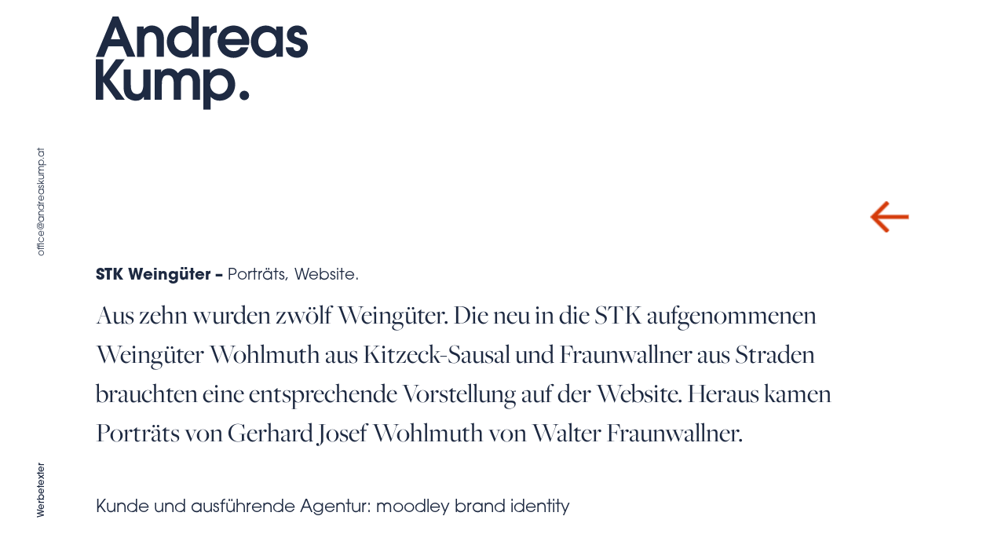

--- FILE ---
content_type: text/html; charset=UTF-8
request_url: https://www.andreaskump.at/de/referenzen/stk-weingueter-portraets-website--1426/
body_size: 1414
content:
<!doctype html>
<html lang="de">
<head>
	<title>STK Weingüter –  Porträts, Website.</title>
	<meta name="description" content="Aus zehn wurden zwölf Weingüter. Die neu in die STK aufgenommenen Weingüter Wohlmuth aus Kitzeck-Sausal und Fraunwallner aus Straden brauchten eine entsprechende Vorstellung auf der Website. Heraus kamen Porträts von Gerhard Josef Wohlmuth von Walter Fraunwallner.">
	<meta name="robots" content="index, follow">
	<meta name="og:type" content="article">
	<meta name="og:site_name" content="Andreas Kump">
	<meta name="og:locale" content="de">
	<meta name="og:title" content="STK Weingüter –  Porträts, Website.">
	<meta name="og:description" content="Aus zehn wurden zwölf Weingüter. Die neu in die STK aufgenommenen Weingüter Wohlmuth aus Kitzeck-Sausal und Fraunwallner aus Straden brauchten eine entsprechende Vorstellung auf der Website. Heraus kamen Porträts von Gerhard Josef Wohlmuth von Walter Fraunwallner.">
	<meta name="og:image" content="https://www.andreaskump.at/assets/works/stk-portrait/stk-portrait-001.jpg">
	<link rel="canonical" href="https://www.andreaskump.at/de/referenzen/stk-weingueter-portraets-website--1426/">

	<meta http-equiv="content-type" content="text/html; charset=UTF-8">
	<meta http-equiv="x-ua-compatible" content="ie=edge">
	<meta name="viewport" content="width=device-width, initial-scale=1, shrink-to-fit=no">
	<script> var ce = { nodeID: 33, languageID: 'de', url: '/de/referenzen/' } </script>
	<link rel="icon" type="image/png" href="/assets/layout/kump_favicon.png">
	<link rel="stylesheet" href="https://use.fontawesome.com/releases/v5.8.2/css/all.css" integrity="sha384-oS3vJWv+0UjzBfQzYUhtDYW+Pj2yciDJxpsK1OYPAYjqT085Qq/1cq5FLXAZQ7Ay" crossorigin="anonymous">
	<link rel="stylesheet" href="https://use.typekit.net/flg1ety.css">
	<link rel="stylesheet" href="/min.css">
</head>
<body data-spy="scroll" data-target="#navigation" data-offset="170">


<!-- HEADER START -->
<header>
	<div class="container-fluid">
	<div class="row">
		<div class="d-none d-md-flex col-lg-1">
		</div>
		<div class="col-12 col-md-10">
			<a href="/de/start/"><img id="logo" src="/assets/layout/kump-logo.svg" alt="Andreas Kump Logo"></a>
		</div>	
		<div class="d-none d-md-flex col-md-2 col-lg-1">
		</div>
	</div>
</header>

<div class="sticky L d-none d-lg-block info">
	<div>
		<p class="top"><a href="mailto:office@andreaskump.at">office@andreaskump.at</a></p>
		<p class="bottom"><b>Werbetexter</b></p>
	</div>	
</div>


<!-- HEADER ENDE -->

<div class="container-fluid main">

<div class="content">
<section id="" class="" data-id="34" data-node="33"  data-type="Bereich">

		<div class="row " data-id="35" data-node="33" data-type="Zeile">

			<div class="col-lg- col-md- col-sm- content col-12 col-md-10 offset-md-1 py-10" style="" data-id="36" data-node="33" data-type="Spalte">

<div class="ce-object" data-id="33" data-node="33" data-type="Plugin REFERENCES">





<div class="work-detail">
	<div class="text-right">
				<a class="d-block" href="/de/start/#arbeiten" style="margin-bottom:30px;"><img src="/assets/layout/back-arrow.png" style="width:50px;"></a>
	</div>
	<div class="min-height d-flex flex-column">
		<p class="headline "><span>STK Weingüter – </span> Porträts, Website.</p>
		<div class="serif">
			<p>Aus zehn wurden zwölf Weingüter. Die neu in die STK aufgenommenen Weingüter Wohlmuth aus Kitzeck-Sausal und Fraunwallner aus Straden brauchten eine entsprechende Vorstellung auf der Website. Heraus kamen Porträts von Gerhard Josef Wohlmuth von Walter Fraunwallner.</p>
		</div>
		<div class="infos">
			<p>Kunde und ausführende Agentur: moodley brand identity</p>
		</div>	
	
		<a href="#work-images"></a>
	</div>
	<div id="work-images" class="py-10">
		<div class="row">
		<div class="col-12">
			<img src="/assets/works/stk-portrait/stk-portrait-001.jpg">
		</div>	
	
	
			
		
</div>





</div>

			</div> <!-- /column -->

		</div> <!-- /row -->

</section>


</div>	
</div>






<script src="/min.js?time=1769145960"></script>
</body>
</html>


--- FILE ---
content_type: image/svg+xml
request_url: https://www.andreaskump.at/assets/layout/kump-logo.svg
body_size: 3130
content:
<?xml version="1.0" encoding="utf-8"?>
<!-- Generator: Adobe Illustrator 23.0.2, SVG Export Plug-In . SVG Version: 6.00 Build 0)  -->
<svg version="1.1" id="Schrift_Kopie_Kopie" xmlns="http://www.w3.org/2000/svg" xmlns:xlink="http://www.w3.org/1999/xlink"
	 x="0px" y="0px" viewBox="0 0 275.4 121.6" enable-background="new 0 0 275.4 121.6" xml:space="preserve">
<g>
	<g>
		<path fill="#1E2A42" d="M26.3,108.5L9.9,85.4H9.7v23.1H0V55.9h9.7v22.7h0.1l16.4-22.7h11.4L17.9,81.8l19.8,26.7H26.3z"/>
		<path fill="#1E2A42" d="M62.5,108.5v-4h-0.1c-2.6,3.6-5.6,5.3-10.2,5.3c-5,0-10.3-2-13.2-6.2c-2.7-3.9-2.9-8.9-2.9-13.6V69.1h9.4
			v20.1c0,5.7,1.1,11.9,8.2,11.9c6.5,0,8-6.6,8-11.9V69.1h9.4v39.4H62.5z"/>
		<path fill="#1E2A42" d="M126,108.5V86.6c0-5-1.3-10.2-7.5-10.2c-2.6,0-5.2,1.4-6.5,3.7c-1.3,2.2-1.4,5.5-1.4,8v20.4h-9.4V86.6
			c0-5.2-1.9-10.2-7.9-10.2c-7.1,0-7.5,7.1-7.5,12.4v19.7h-9.4V69.1H85v3.3h0.1c2.1-3.5,6.5-4.7,10.3-4.7c4.7,0,8.8,2.2,11.4,6.2
			c3.1-4.5,7.5-6.2,12.7-6.2c5,0,9.9,1.9,13,6.1c2.3,3.3,3,7.7,3,11.6v23H126z"/>
		<path fill="#1E2A42" d="M161.3,109.7c-5.3,0-8.4-1.5-12.1-5v16.9h-9.4V69.1h8.7v4.6h0.1c3.3-4.1,7.6-6,12.8-6
			c11.6,0,19.7,9.7,19.7,20.9C181.1,99.7,172.9,109.7,161.3,109.7z M160.3,76.4c-6.8,0-11.6,5.8-11.6,12.4c0,4.9,2.3,9.2,6.9,11.2
			c1.4,0.7,3,1.1,4.6,1.1c6.7,0,11.5-6,11.5-12.4C171.6,82.4,166.9,76.4,160.3,76.4z"/>
	</g>
	<g>
		<path fill="#1E2A42" d="M40.8,52.5L35.1,39H16.3l-5.6,13.6H0L21.9,0h7.6l22,52.5H40.8z M25.7,13.7h-0.1l-6,16.1h12.1L25.7,13.7z"
			/>
		<path fill="#1E2A42" d="M79.1,52.5V33.1c0-5.5-0.9-12.6-8-12.6c-2.5,0-5,1.4-6.5,3.5c-1.7,2.5-1.7,7-1.7,9.9v18.7h-9.4V13.1h8.7
			v3.4c3.1-3.1,6.2-4.8,10.8-4.8c4.3,0,9.1,2.1,11.9,5.5c3.1,3.7,3.6,8.8,3.6,13.4v21.9H79.1z"/>
		<path fill="#1E2A42" d="M125.1,52.5v-4.8H125c-2.6,4.2-7.7,6.1-12.6,6.1c-11.5,0-20.1-9.7-20.1-20.9c0-8.4,4.5-15.9,12.4-19.4
			c2.4-1.1,5-1.7,7.7-1.7c4.8,0,8.6,1.3,11.9,4.8V0h9.4v52.5H125.1z M113.4,20.4c-6.4,0-11.6,5.8-11.6,12.1
			c0,6.5,4.8,12.6,11.6,12.6c6.7,0,11.6-5.9,11.6-12.4S120.1,20.4,113.4,20.4z"/>
		<path fill="#1E2A42" d="M148.5,30.4v22.2H139V13.1h8.7v3.5h0.1c2.6-3.8,4.5-4.8,9.2-4.8v9.2C150.9,21.2,148.5,24.6,148.5,30.4z"/>
		<path fill="#1E2A42" d="M198.9,37.1h-30.6c0.2,1.1,0.7,2,1.3,2.8c2.1,3.3,5.7,5.3,9.6,5.3c3.8,0,7.2-1.6,9.1-5h9.9
			c-2.6,8-10.6,13.7-19,13.7c-11.8,0-20.8-9.2-20.8-20.9c0-11.8,8.8-21.2,20.7-21.2c11.5,0,20.4,9.1,20.4,20.5
			C199.5,33.9,199.3,35.5,198.9,37.1z M179.2,20.4c-5.8,0-9.8,3.4-11.1,9h21.8C188.9,23.8,185,20.4,179.2,20.4z"/>
		<path fill="#1E2A42" d="M234.5,52.5v-4.9c-3.1,3.7-8.9,6.2-13.8,6.2c-11.9,0-19.2-10-19.2-21.2c0-11.3,8.1-20.8,19.7-20.8
			c4.3,0,8.4,1.8,11.6,4.7c0.4,0.4,1.1,1.1,1.4,1.6h0.1v-5h8.7v39.4H234.5z M222.8,20.4c-7,0-11.7,5.8-11.7,12.6
			c0,6.6,5,12.1,11.7,12.1c7,0,11.5-5.7,11.5-12.4C234.3,26,229.7,20.4,222.8,20.4z"/>
		<path fill="#1E2A42" d="M261.6,53.8c-4.4,0-9-1.7-11.8-5.2c-2.1-2.6-2.7-5.3-3-8.5h9.7c0.6,2.8,1.9,5,5.2,5c2.3,0,4.3-1.6,4.3-4
			c0-0.7-0.1-1.4-0.6-2.1c-1.3-1.8-6.3-3.1-8.3-3.8c-5.3-1.8-8.8-5.5-8.8-11.3c0-7.2,6.3-12.2,13.2-12.2s12.6,5.2,12.9,12.1h-9.2
			c-0.4-2.1-1.6-3.4-3.8-3.4c-2,0-3.6,1.4-3.6,3.4c0,2.1,1.6,2.6,3.3,3.3c1.1,0.4,2.3,0.8,3.4,1.1c6.1,1.9,11,4.5,11,11.8
			C275.4,47.9,269.4,53.8,261.6,53.8z"/>
	</g>
	<circle fill="#1E2A42" cx="193" cy="102.9" r="6.2"/>
</g>
</svg>
